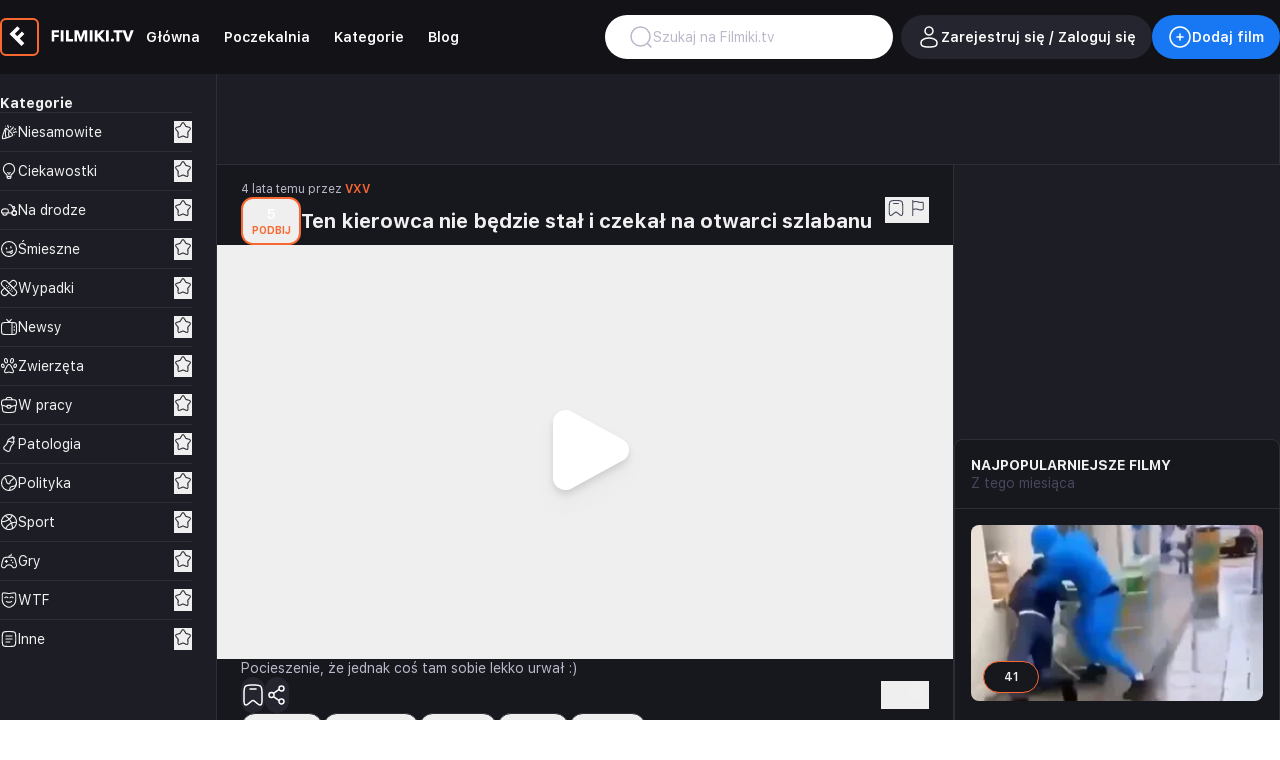

--- FILE ---
content_type: text/html; charset=utf-8
request_url: https://www.google.com/recaptcha/api2/aframe
body_size: 267
content:
<!DOCTYPE HTML><html><head><meta http-equiv="content-type" content="text/html; charset=UTF-8"></head><body><script nonce="ucZpUTFP9N-MJZwapXS8-w">/** Anti-fraud and anti-abuse applications only. See google.com/recaptcha */ try{var clients={'sodar':'https://pagead2.googlesyndication.com/pagead/sodar?'};window.addEventListener("message",function(a){try{if(a.source===window.parent){var b=JSON.parse(a.data);var c=clients[b['id']];if(c){var d=document.createElement('img');d.src=c+b['params']+'&rc='+(localStorage.getItem("rc::a")?sessionStorage.getItem("rc::b"):"");window.document.body.appendChild(d);sessionStorage.setItem("rc::e",parseInt(sessionStorage.getItem("rc::e")||0)+1);localStorage.setItem("rc::h",'1768955232949');}}}catch(b){}});window.parent.postMessage("_grecaptcha_ready", "*");}catch(b){}</script></body></html>

--- FILE ---
content_type: application/javascript; charset=utf-8
request_url: https://fundingchoicesmessages.google.com/f/AGSKWxV1Y1D9dGklrywo_686MQatQXw5jQJbUX3Ab0wQCX9k5d3HIyg-jc9uXzQUGQfYAXRnR7mQCQFO39L85n3hwKxUZej-We7JUmRBzp6_CO6781v-Bn-2w8glV939SVQ-rbS_9mi-QZW-m_mTB_cZBWNHccRx5nuMAcPi9C5ux_K244bbyF9oq6Om03Jn/_/jgc-adblocker-.swf?clicktag=/general-ad-/cgi-exe/ad..no/ads/
body_size: -1292
content:
window['fcbda954-b08b-40a8-b7e0-03ff568cbbfc'] = true;